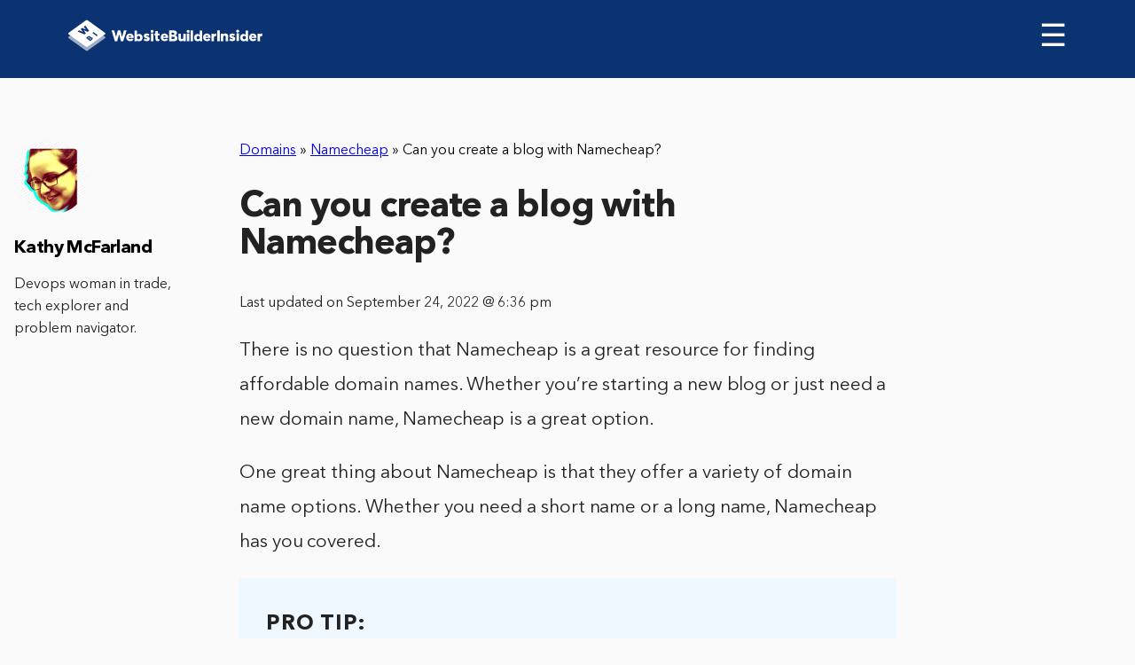

--- FILE ---
content_type: text/html; charset=UTF-8
request_url: https://www.websitebuilderinsider.com/can-you-create-a-blog-with-namecheap/
body_size: 7687
content:
<!doctype html>

<html class="no-js"  lang="en-US" prefix="og: http://ogp.me/ns#">

<head>
	<!-- Google tag (gtag.js) -->
	<script async src="https://www.googletagmanager.com/gtag/js?id=UA-244581415-1"></script>
	<script>
	  window.dataLayer = window.dataLayer || [];
	  function gtag(){dataLayer.push(arguments);}
	  gtag('js', new Date());

	  gtag('config', 'UA-244581415-1');
	</script>
	<meta charset="utf-8">

	<!-- Force IE to use the latest rendering engine available -->
	<meta http-equiv="X-UA-Compatible" content="IE=edge">

	<!-- Mobile Meta -->
	<meta name="viewport" content="width=device-width, initial-scale=1.0">
	<meta class="foundation-mq">

	<!-- If Site Icon isn't set in customizer -->
		<!-- Icons & Favicons -->
	<link rel="shortcut icon" href="https://www.websitebuilderinsider.com/wp-content/themes/wbi/assets/images/favicon/favicon.ico" type="image/x-icon">
	<link rel="apple-touch-icon" href="https://www.websitebuilderinsider.com/wp-content/themes/wbi/assets/images/favicon/favicon72.png">
	<link rel="apple-touch-icon" sizes="72x72" href="https://www.websitebuilderinsider.com/wp-content/themes/wbi/assets/images/favicon/favicon72.png">
	<link rel="apple-touch-icon" sizes="114x114" href="https://www.websitebuilderinsider.com/wp-content/themes/wbi/assets/images/favicon/favicon114.png">
	<link rel="stylesheet" href="https://maxcdn.bootstrapcdn.com/font-awesome/4.7.0/css/font-awesome.min.css">
	<!--[if IE]>
		<link rel="shortcut icon" href="https://www.websitebuilderinsider.com/wp-content/themes/wbi/favicon.ico">
		<![endif]-->
		<meta name="msapplication-TileColor" content="#f01d4f">
		<meta name="msapplication-TileImage" content="https://www.websitebuilderinsider.com/wp-content/themes/wbi/assets/images/win8-tile-icon.png">
		<meta name="theme-color" content="#121212">
		
		<link rel="pingback" href="https://www.websitebuilderinsider.com/xmlrpc.php">

		<meta name="google-site-verification" content="yMmGNAX-IjpSnHK816GVWwvneLp2Bh8JkLoIamRKd6Q" />
				<meta itemprop="name" content="Can you create a blog with Namecheap?" />
				
		<title>Can you create a blog with Namecheap? - WebsiteBuilderInsider.com</title>

<!-- This site is optimized with the Yoast SEO plugin v5.7 - https://yoast.com/wordpress/plugins/seo/ -->
<link rel="canonical" href="https://www.websitebuilderinsider.com/can-you-create-a-blog-with-namecheap/" />
<meta property="og:locale" content="en_US" />
<meta property="og:type" content="article" />
<meta property="og:title" content="Can you create a blog with Namecheap? - WebsiteBuilderInsider.com" />
<meta property="og:description" content="There is no question that Namecheap is a great resource for finding affordable domain names. Whether you&#8217;re starting a new blog or just need a new domain name, Namecheap is a great option. One great thing about Namecheap is that they offer a variety of domain name options. Whether you need a short name or" />
<meta property="og:url" content="https://www.websitebuilderinsider.com/can-you-create-a-blog-with-namecheap/" />
<meta property="og:site_name" content="WebsiteBuilderInsider.com" />
<meta property="article:publisher" content="https://www.facebook.com/WebsiteBuilderInsider" />
<meta property="article:section" content="Domains" />
<meta property="article:published_time" content="2022-08-15T11:08:26+00:00" />
<meta property="article:modified_time" content="2022-09-24T18:36:13+00:00" />
<meta property="og:updated_time" content="2022-09-24T18:36:13+00:00" />
<meta name="twitter:card" content="summary" />
<meta name="twitter:description" content="There is no question that Namecheap is a great resource for finding affordable domain names. Whether you&#8217;re starting a new blog or just need a new domain name, Namecheap is a great option. One great thing about Namecheap is that they offer a variety of domain name options. Whether you need a short name or" />
<meta name="twitter:title" content="Can you create a blog with Namecheap? - WebsiteBuilderInsider.com" />
<meta name="twitter:site" content="@websitebuilderi" />
<meta name="twitter:creator" content="@websitebuilderi" />
<script type='application/ld+json'>{"@context":"http:\/\/schema.org","@type":"WebSite","@id":"#website","url":"https:\/\/www.websitebuilderinsider.com\/","name":"Website Builder","potentialAction":{"@type":"SearchAction","target":"https:\/\/www.websitebuilderinsider.com\/?s={search_term_string}","query-input":"required name=search_term_string"}}</script>
<script type='application/ld+json'>{"@context":"http:\/\/schema.org","@type":"Organization","url":"https:\/\/www.websitebuilderinsider.com\/can-you-create-a-blog-with-namecheap\/","sameAs":["https:\/\/www.facebook.com\/WebsiteBuilderInsider","https:\/\/twitter.com\/websitebuilderi"],"@id":"#organization","name":"Website Builder Insider","logo":"https:\/\/www.websitebuilderinsider.com\/wp-content\/uploads\/2014\/10\/websitebuilderinsider-logo.png"}</script>
<!-- / Yoast SEO plugin. -->

<link rel='dns-prefetch' href='//code.jquery.com' />
<link rel='dns-prefetch' href='//s.w.org' />
<script src="https://cmp.gatekeeperconsent.com/min.js" data-cfasync="false"></script>
<script src="https://the.gatekeeperconsent.com/cmp.min.js" data-cfasync="false"></script>
		<script type="text/javascript">
			window._wpemojiSettings = {"baseUrl":"https:\/\/s.w.org\/images\/core\/emoji\/2.3\/72x72\/","ext":".png","svgUrl":"https:\/\/s.w.org\/images\/core\/emoji\/2.3\/svg\/","svgExt":".svg","source":{"concatemoji":"https:\/\/www.websitebuilderinsider.com\/wp-includes\/js\/wp-emoji-release.min.js?ver=4.8.27"}};
			!function(t,a,e){var r,i,n,o=a.createElement("canvas"),l=o.getContext&&o.getContext("2d");function c(t){var e=a.createElement("script");e.src=t,e.defer=e.type="text/javascript",a.getElementsByTagName("head")[0].appendChild(e)}for(n=Array("flag","emoji4"),e.supports={everything:!0,everythingExceptFlag:!0},i=0;i<n.length;i++)e.supports[n[i]]=function(t){var e,a=String.fromCharCode;if(!l||!l.fillText)return!1;switch(l.clearRect(0,0,o.width,o.height),l.textBaseline="top",l.font="600 32px Arial",t){case"flag":return(l.fillText(a(55356,56826,55356,56819),0,0),e=o.toDataURL(),l.clearRect(0,0,o.width,o.height),l.fillText(a(55356,56826,8203,55356,56819),0,0),e===o.toDataURL())?!1:(l.clearRect(0,0,o.width,o.height),l.fillText(a(55356,57332,56128,56423,56128,56418,56128,56421,56128,56430,56128,56423,56128,56447),0,0),e=o.toDataURL(),l.clearRect(0,0,o.width,o.height),l.fillText(a(55356,57332,8203,56128,56423,8203,56128,56418,8203,56128,56421,8203,56128,56430,8203,56128,56423,8203,56128,56447),0,0),e!==o.toDataURL());case"emoji4":return l.fillText(a(55358,56794,8205,9794,65039),0,0),e=o.toDataURL(),l.clearRect(0,0,o.width,o.height),l.fillText(a(55358,56794,8203,9794,65039),0,0),e!==o.toDataURL()}return!1}(n[i]),e.supports.everything=e.supports.everything&&e.supports[n[i]],"flag"!==n[i]&&(e.supports.everythingExceptFlag=e.supports.everythingExceptFlag&&e.supports[n[i]]);e.supports.everythingExceptFlag=e.supports.everythingExceptFlag&&!e.supports.flag,e.DOMReady=!1,e.readyCallback=function(){e.DOMReady=!0},e.supports.everything||(r=function(){e.readyCallback()},a.addEventListener?(a.addEventListener("DOMContentLoaded",r,!1),t.addEventListener("load",r,!1)):(t.attachEvent("onload",r),a.attachEvent("onreadystatechange",function(){"complete"===a.readyState&&e.readyCallback()})),(r=e.source||{}).concatemoji?c(r.concatemoji):r.wpemoji&&r.twemoji&&(c(r.twemoji),c(r.wpemoji)))}(window,document,window._wpemojiSettings);
		</script>
		<style type="text/css">
img.wp-smiley,
img.emoji {
	display: inline !important;
	border: none !important;
	box-shadow: none !important;
	height: 1em !important;
	width: 1em !important;
	margin: 0 .07em !important;
	vertical-align: -0.1em !important;
	background: none !important;
	padding: 0 !important;
}
</style>
<link rel='stylesheet' id='bcct_style-css'  href='https://www.websitebuilderinsider.com/wp-content/plugins/better-click-to-tweet/assets/css/styles.css?ver=3.0' type='text/css' media='all' />
<link rel='stylesheet' id='meks-social-widget-css'  href='https://www.websitebuilderinsider.com/wp-content/plugins/meks-smart-social-widget/css/style.css?ver=1.3.3' type='text/css' media='all' />
<link rel='stylesheet' id='fonts-css-css'  href='https://www.websitebuilderinsider.com/wp-content/themes/wbi/assets/css/fonts.min.css?ver=4.8.27' type='text/css' media='all' />
<link rel='stylesheet' id='header-css-css'  href='https://www.websitebuilderinsider.com/wp-content/themes/wbi/assets/css/header.min.css?ver=4.8.27' type='text/css' media='all' />
<link rel='stylesheet' id='animate-css-css'  href='https://www.websitebuilderinsider.com/wp-content/themes/wbi/assets/css/libs/animate.css?ver=4.8.27' type='text/css' media='all' />
<link rel='stylesheet' id='main-css-css'  href='https://www.websitebuilderinsider.com/wp-content/themes/wbi/assets/css/main.min.css?ver=4.8.27' type='text/css' media='all' />
<link rel='stylesheet' id='site-css-css'  href='https://www.websitebuilderinsider.com/wp-content/themes/wbi/assets/css/style.css?ver=4.8.27' type='text/css' media='all' />
<script type='text/javascript' src='https://www.websitebuilderinsider.com/wp-includes/js/jquery/jquery.js?ver=1.12.4'></script>
<script type='text/javascript' src='https://www.websitebuilderinsider.com/wp-includes/js/jquery/jquery-migrate.min.js?ver=1.4.1'></script>
<link rel='https://api.w.org/' href='https://www.websitebuilderinsider.com/wp-json/' />
<link rel="alternate" type="application/json+oembed" href="https://www.websitebuilderinsider.com/wp-json/oembed/1.0/embed?url=https%3A%2F%2Fwww.websitebuilderinsider.com%2Fcan-you-create-a-blog-with-namecheap%2F" />
<link rel="alternate" type="text/xml+oembed" href="https://www.websitebuilderinsider.com/wp-json/oembed/1.0/embed?url=https%3A%2F%2Fwww.websitebuilderinsider.com%2Fcan-you-create-a-blog-with-namecheap%2F&#038;format=xml" />
<script type="text/javascript">var ajaxurl = "https://www.websitebuilderinsider.com/wp-admin/admin-ajax.php"</script><script id="ezoic-wp-plugin-js" async src="//www.ezojs.com/ezoic/sa.min.js"></script>
<script data-ezoic="1">window.ezstandalone = window.ezstandalone || {};ezstandalone.cmd = ezstandalone.cmd || [];</script>

		<!-- Drop Google Analytics here -->
<!-- Google tag (gtag.js) -->
<script async src="https://www.googletagmanager.com/gtag/js?id=G-Q7PTT5GVWK"></script>
<script>
  window.dataLayer = window.dataLayer || [];
  function gtag(){dataLayer.push(arguments);}
  gtag('js', new Date());

  gtag('config', 'G-Q7PTT5GVWK');
</script>
		<!-- end analytics -->



	</head>

	<body class="post-template-default single single-post postid-4485 single-format-standard">

		<header role="banner" class="thin-header-review">
			<nav>
				<div class="logo">
					<a href="https://www.websitebuilderinsider.com"><img src="https://www.websitebuilderinsider.com/wp-content/uploads/2017/10/Logo.svg" alt="websitebuilder"></a>
				</div>

				<span class="menu-burger" id="menu-burger" onclick="navToogle()">&#9776; </span>

				<ul id="menu-prime" class="sidenav"><li id="menu-item-3632" class="menu-item menu-item-type-post_type menu-item-object-page menu-item-home menu-item-3632"><a href="https://www.websitebuilderinsider.com/">Website Builders</a></li>
<li id="menu-item-2629" class="menu-item menu-item-type-post_type menu-item-object-page menu-item-has-children menu-item-2629"><a rel="nofollow" href="https://www.websitebuilderinsider.com/expert-tips/">Expert Tips</a>
<ul class="menu">
	<li id="menu-item-1488" class="menu-item menu-item-type-custom menu-item-object-custom menu-item-1488"><a href="https://www.websitebuilderinsider.com/how-to-build-a-website/">How to Build a Website</a></li>
	<li id="menu-item-1530" class="menu-item menu-item-type-custom menu-item-object-custom menu-item-1530"><a rel="nofollow" href="https://www.websitebuilderinsider.com/web-design-software/">Web Design Software</a></li>
	<li id="menu-item-1499" class="menu-item menu-item-type-custom menu-item-object-custom menu-item-1499"><a title="Website Templates" href="https://www.websitebuilderinsider.com/website-templates/">Website Templates</a></li>
	<li id="menu-item-1489" class="menu-item menu-item-type-custom menu-item-object-custom menu-item-1489"><a rel="nofollow" href="https://www.websitebuilderinsider.com/ecommerce-website-builder/">eCommerce Website Builders</a></li>
	<li id="menu-item-1518" class="menu-item menu-item-type-custom menu-item-object-custom menu-item-1518"><a href="https://www.websitebuilderinsider.com/web-hosting/">Website Hosting</a></li>
</ul>
</li>
<li id="menu-item-78400" class="menu-item menu-item-type-taxonomy menu-item-object-category menu-item-has-children menu-item-78400"><a href="https://www.websitebuilderinsider.com/website-building/">Website Building</a>
<ul class="menu">
	<li id="menu-item-78402" class="menu-item menu-item-type-taxonomy menu-item-object-category menu-item-78402"><a href="https://www.websitebuilderinsider.com/website-building/elementor/"><i class="wbi-icon wbi-icon-elementor"></i> Elementor</a></li>
	<li id="menu-item-78412" class="menu-item menu-item-type-taxonomy menu-item-object-category menu-item-78412"><a href="https://www.websitebuilderinsider.com/website-building/joomla/"><i class="wbi-icon wbi-icon-joomla"></i> Joomla</a></li>
	<li id="menu-item-78413" class="menu-item menu-item-type-taxonomy menu-item-object-category menu-item-78413"><a href="https://www.websitebuilderinsider.com/website-building/shopify/"><i class="wbi-icon wbi-icon-shopify"></i> Shopify</a></li>
	<li id="menu-item-78414" class="menu-item menu-item-type-taxonomy menu-item-object-category menu-item-78414"><a href="https://www.websitebuilderinsider.com/website-building/squarespace/"><i class="wbi-icon wbi-icon-squarespace"></i> Squarespace</a></li>
	<li id="menu-item-78415" class="menu-item menu-item-type-taxonomy menu-item-object-category menu-item-78415"><a href="https://www.websitebuilderinsider.com/website-building/weebly/"><i class="wbi-icon wbi-icon-weebly"></i> Weebly</a></li>
	<li id="menu-item-78416" class="menu-item menu-item-type-taxonomy menu-item-object-category menu-item-78416"><a href="https://www.websitebuilderinsider.com/website-building/wix/"><i class="wbi-icon wbi-icon-wix"></i> Wix</a></li>
	<li id="menu-item-78417" class="menu-item menu-item-type-taxonomy menu-item-object-category menu-item-78417"><a href="https://www.websitebuilderinsider.com/website-building/woocommerce/"><i class="wbi-icon wbi-icon-woocommerce"></i> WooCommerce</a></li>
	<li id="menu-item-78418" class="menu-item menu-item-type-taxonomy menu-item-object-category menu-item-78418"><a href="https://www.websitebuilderinsider.com/website-building/wordpress/"><i class="wbi-icon wbi-icon-wordpress"></i> WordPress</a></li>
</ul>
</li>
<li id="menu-item-3065" class="closebtn menu-item menu-item-type-custom menu-item-object-custom menu-item-3065"><a href="#">×</a></li>
<li id="menu-item-78403" class="menu-item menu-item-type-taxonomy menu-item-object-category menu-item-has-children menu-item-78403"><a href="https://www.websitebuilderinsider.com/hosting/">Hosting</a>
<ul class="menu">
	<li id="menu-item-78404" class="menu-item menu-item-type-taxonomy menu-item-object-category menu-item-78404"><a href="https://www.websitebuilderinsider.com/hosting/aws/"><i class="wbi-icon wbi-icon-aws"></i> AWS</a></li>
	<li id="menu-item-78405" class="menu-item menu-item-type-taxonomy menu-item-object-category menu-item-78405"><a href="https://www.websitebuilderinsider.com/hosting/azure/"><i class="wbi-icon wbi-icon-azure"></i> Azure</a></li>
	<li id="menu-item-78406" class="menu-item menu-item-type-taxonomy menu-item-object-category menu-item-78406"><a href="https://www.websitebuilderinsider.com/hosting/digitalocean/"><i class="wbi-icon wbi-icon-digitalocean"></i> DigitalOcean</a></li>
	<li id="menu-item-78407" class="menu-item menu-item-type-taxonomy menu-item-object-category menu-item-78407"><a href="https://www.websitebuilderinsider.com/hosting/godaddy/"><i class="wbi-icon wbi-icon-godaddy"></i> GoDaddy</a></li>
	<li id="menu-item-78408" class="menu-item menu-item-type-taxonomy menu-item-object-category menu-item-78408"><a href="https://www.websitebuilderinsider.com/hosting/google-cloud/"><i class="wbi-icon wbi-icon-googlecloud"></i> Google Cloud</a></li>
	<li id="menu-item-78409" class="menu-item menu-item-type-taxonomy menu-item-object-category menu-item-78409"><a href="https://www.websitebuilderinsider.com/hosting/hostgator/"><i class="wbi-icon wbi-icon-hostgator"></i> HostGator</a></li>
	<li id="menu-item-78410" class="menu-item menu-item-type-taxonomy menu-item-object-category menu-item-78410"><a href="https://www.websitebuilderinsider.com/hosting/linode/"><i class="wbi-icon wbi-icon-linode"></i> Linode</a></li>
	<li id="menu-item-78411" class="menu-item menu-item-type-taxonomy menu-item-object-category menu-item-78411"><a href="https://www.websitebuilderinsider.com/hosting/vps/"><i class="wbi-icon wbi-icon-vps"></i> VPS</a></li>
</ul>
</li>
<li id="menu-item-78419" class="menu-item menu-item-type-taxonomy menu-item-object-category menu-item-has-children menu-item-78419"><a href="https://www.websitebuilderinsider.com/web-design/">Web Design</a>
<ul class="menu">
	<li id="menu-item-161783" class="menu-item menu-item-type-taxonomy menu-item-object-category menu-item-161783"><a href="https://www.websitebuilderinsider.com/web-design/canva/"><i class="wbi-icon wbi-icon-canva"></i> Canva</a></li>
	<li id="menu-item-78420" class="menu-item menu-item-type-taxonomy menu-item-object-category menu-item-78420"><a href="https://www.websitebuilderinsider.com/web-design/figma/"><i class="wbi-icon wbi-icon-figma"></i> Figma</a></li>
	<li id="menu-item-78421" class="menu-item menu-item-type-taxonomy menu-item-object-category menu-item-78421"><a href="https://www.websitebuilderinsider.com/web-design/illustrator/"><i class="wbi-icon wbi-icon-illustrator"></i> Illustrator</a></li>
	<li id="menu-item-78422" class="menu-item menu-item-type-taxonomy menu-item-object-category menu-item-78422"><a href="https://www.websitebuilderinsider.com/web-design/invision/"><i class="wbi-icon wbi-icon-invision"></i> InVision</a></li>
	<li id="menu-item-78423" class="menu-item menu-item-type-taxonomy menu-item-object-category menu-item-78423"><a href="https://www.websitebuilderinsider.com/web-design/photoshop/"><i class="wbi-icon wbi-icon-photoshop"></i> Photoshop</a></li>
	<li id="menu-item-78424" class="menu-item menu-item-type-taxonomy menu-item-object-category menu-item-78424"><a href="https://www.websitebuilderinsider.com/web-design/ui-ux/"><i class="wbi-icon wbi-icon-uiux"></i> UI UX</a></li>
</ul>
</li>
</ul>

			</nav>

			
		</header>


<div id="content">


	
		<article id="post-4485" class="section-review-page post-4485 post type-post status-publish format-standard hentry category-domains category-namecheap" role="article" itemscope itemtype="http://schema.org/Article">
			<meta itemprop="author" content="Kathy McFarland">
						<meta itemprop="name" content="Can you create a blog with Namecheap?">
						<meta itemprop="headline" content="Can you create a blog with Namecheap?">
			<meta itemprop="datePublished" content="2022-08-15">
			<meta itemprop="dateModified" content="2022-09-24">
			<meta itemprop="mainEntityOfPage" content="https://www.websitebuilderinsider.com/can-you-create-a-blog-with-namecheap/">
			<div class="d-none" itemprop="publisher" itemscope itemtype="http://schema.org/Organization">
				<meta itemprop="name" content="WebsiteBuilderInsider.com">
				<div itemprop="logo" itemscope itemtype="http://schema.org/ImageObject">
					<meta itemprop="url" content="https://www.websitebuilderinsider.com/wp-content/uploads/2014/10/websitebuilderinsider-logo.png">
				</div>
			</div>
			<div class="d-none" itemprop="image" itemscope itemtype="http://schema.org/ImageObject">
				<meta itemprop="url" content="https://www.websitebuilderinsider.com/wp-content/uploads/2015/11/WebsiteBuilderInsider-img.png">
				<meta itemprop="width" content="700">
				<meta itemprop="height" content="410">
			</div>
			
			<div class="header-text review-top-header">
								<div class="review-top-header__breadcrumbs" style="margin-top:70px;">
					<span xmlns:v="http://rdf.data-vocabulary.org/#"><span typeof="v:Breadcrumb"><a href="https://www.websitebuilderinsider.com/domains/" rel="v:url" property="v:title">Domains</a> » <span rel="v:child" typeof="v:Breadcrumb"><a href="https://www.websitebuilderinsider.com/domains/namecheap/" rel="v:url" property="v:title">Namecheap</a> » <span class="breadcrumb_last">Can you create a blog with Namecheap?</span></span></span></span>				</div>
								<h1 itemprop="headline" style="margin-top:30px;">Can you create a blog with Namecheap?</h1>
			</div>
			<div class="date">
				<p>Last updated on September 24, 2022 @ 6:36 pm</p>
			</div>
			<!-- <div class="img-review">
							</div> -->


			<section class="entry-content" itemprop="articleBody">

				<p>There is no question that Namecheap is a great resource for finding affordable domain names. Whether you&#8217;re starting a new blog or just need a new domain name, Namecheap is a great option.</p><!-- Ezoic - wp_under_page_title - under_page_title --><div id="ezoic-pub-ad-placeholder-119"  data-inserter-version="2"></div><!-- End Ezoic - wp_under_page_title - under_page_title -->
<p>One great thing about Namecheap is that they offer a variety of domain name options. Whether you need a short name or a long name, Namecheap has you covered.</p>
<div class="protip-review"><strong>PRO TIP:</strong> Namecheap is not a blogging platform and therefore cannot be used to create a blog. If you try to use Namecheap to create a blog, you will likely encounter many problems and will not be able to create a successful blog.</div>
<p>Plus, they always have the latest domain name sales going on, so you&#8217;re sure to find the perfect domain name for your blog.</p><!-- Ezoic - wp_under_first_paragraph - under_first_paragraph --><div id="ezoic-pub-ad-placeholder-127"  data-inserter-version="2"></div><!-- End Ezoic - wp_under_first_paragraph - under_first_paragraph -->
<p>Conclusion</p>
<p>Overall, Namecheap is a great option for finding affordable domain names.<br />
    <div class="btrs-related-posts">
                    <h3 class="btrs-related-posts__heading">8 Related Question Answers Found</h3>
                            <div class="btrs-related-posts-card">
                                    <h3 class="btrs-related-posts__title">
                        <a href="https://www.websitebuilderinsider.com/can-i-create-a-website-with-namecheap/">
                            Can I create a website with Namecheap?                        </a>
                    </h3>
                                                    <div class="btrs-related-posts__content">There is no doubt that Namecheap is a valuable resource for anyone looking to create a website. With a wide range of options and features, Namecheap makes it easy to get started. However, there are a few things to keep in mind before starting your website project.</div>
                            </div>
                    <div class="btrs-related-posts-card">
                                    <h3 class="btrs-related-posts__title">
                        <a href="https://www.websitebuilderinsider.com/can-i-create-a-website-on-namecheap/">
                            Can I create a website on Namecheap?                        </a>
                    </h3>
                                                    <div class="btrs-related-posts__content">Namecheap is a great option for anyone looking to create a website. They offer a wide range of features, including a simple and easy to use platform, a wide range of domain options, and a variety of hosting options. Overall, Namecheap is a great option for anyone looking to create a website.</div>
                            </div>
                    <div class="btrs-related-posts-card">
                                    <h3 class="btrs-related-posts__title">
                        <a href="https://www.websitebuilderinsider.com/can-you-build-a-website-with-namecheap/">
                            Can you build a website with Namecheap?                        </a>
                    </h3>
                                                    <div class="btrs-related-posts__content">Namecheap is a great option for affordable website hosting. They offer a wide range of features, including a simple, user-friendly platform and helpful customer support. Plus, their pricing is very reasonable.</div>
                            </div>
                    <div class="btrs-related-posts-card">
                                    <h3 class="btrs-related-posts__title">
                        <a href="https://www.websitebuilderinsider.com/can-i-build-a-website-with-namecheap/">
                            Can I build a website with Namecheap?                        </a>
                    </h3>
                                                    <div class="btrs-related-posts__content">As a small business owner, you know the importance of a good website. A website is your first line of communication with customers and can help you grow your business. But building a website can be expensive, time-consuming, and difficult.</div>
                            </div>
                    <div class="btrs-related-posts-card">
                                    <h3 class="btrs-related-posts__title">
                        <a href="https://www.websitebuilderinsider.com/can-i-build-a-website-on-namecheap/">
                            Can I build a website on Namecheap?                        </a>
                    </h3>
                                                    <div class="btrs-related-posts__content">If you&#8217;re looking for a reliable, affordable domain name provider, look no further than Namecheap. With over a million domains registered, Namecheap offers an expansive range of domain name options, as well as reliable customer service. Whether you&#8217;re looking for a simple, straightforward domain name or something more elaborate, Namecheap has you covered.</div>
                            </div>
                    <div class="btrs-related-posts-card">
                                    <h3 class="btrs-related-posts__title">
                        <a href="https://www.websitebuilderinsider.com/how-do-i-start-a-blog-on-namecheap/">
                            How do I start a blog on Namecheap?                        </a>
                    </h3>
                                                    <div class="btrs-related-posts__content">There are a few things you&#8217;ll need in order to get started with a blog on Namecheap. The first is a domain name. You can purchase a domain name through Namecheap.</div>
                            </div>
                    <div class="btrs-related-posts-card">
                                    <h3 class="btrs-related-posts__title">
                        <a href="https://www.websitebuilderinsider.com/do-you-get-an-email-with-namecheap/">
                            Do you get an email with Namecheap?                        </a>
                    </h3>
                                                    <div class="btrs-related-posts__content">When it comes to domain registration, Namecheap is one of the most popular providers on the market. They offer a variety of domain name options, as well as a variety of hosting plans and tools to make registering and managing your domains easy. If you&#8217;re looking for a reliable and affordable domain registration provider, Namecheap is definitely worth considering.</div>
                            </div>
                    <div class="btrs-related-posts-card">
                                    <h3 class="btrs-related-posts__title">
                        <a href="https://www.websitebuilderinsider.com/can-i-host-my-website-on-namecheap/">
                            Can I host my website on Namecheap?                        </a>
                    </h3>
                                                    <div class="btrs-related-posts__content">In short, Namecheap is a great host for small to mediumsized businesses. They offer affordable prices, good customer service, and plenty of features to make your website run smoothly. One thing to keep in mind is that Namecheap does not have the largest server capacity in the world, so if you have a website that requires a lot of space, you may not be happy with Namecheap.</div>
                            </div>
            </div>

<!-- AI CONTENT END 11 -->

			</section> <!-- end article section -->


			
				<div class="author-desktop">
					<img src="https://www.websitebuilderinsider.com/wp-content/uploads/2022/10/Kathy-125x125.png" width="96" height="96" alt="Kathy McFarland" class="avatar avatar-96 wp-user-avatar wp-user-avatar-96 alignnone photo" />					<h2>Kathy McFarland</h2>
					<p>Devops woman in trade, tech explorer and problem navigator.</p>
					<div class="social-icons-author">
																							</div>

				</div>

			
			
<div id="comments" class="comments-area">

	
	
	
	
</div><!-- #comments -->

		</article> <!-- end article -->

	
</div> <!-- end #content -->

	<footer>
		<div class="footer-info">
			<div class="left">
				<h4>About us</h4>
				<p>When we started our online journey we did not have a clue about coding or building web pages, probably just like you.
					<br>
					<br>
					All we wanted to do is create a website for our offline business, but the daunting task wasn't a breeze. After months and years of trying out CMS's and different website creators, we became experts in creating these, and wanted to share our knowledge with the world using this site.</p> We now review dozens of web related services (including domain registrars, hosting providers and much more), and write in-depth guides about site creation, coding and blogging. 
<br>
<br>
All WebsiteBuilderInsider articles, logos, illustrations and graphics are copyright WebsiteBuilderInsider. All other trademarks, logos and copyrights are the property of their respective owners. © 2024 WebsiteBuilderInsider. All Rights Reserved.
				</div>
				<div class="right">
					<h4>Who can benefit from the site?</h4>
					<p>
					We have assisted in the launch of <strong>thousands</strong> of websites, including:
						<ul>
							<li>Bloggers</li>
							<li>Photographers</li>
							<li>Freelancers</li>
							<li>Professionals</li>
							<li>Business Owners</li>
							<li>eCommerce Stores</li>
							<li>Everyone</li>
						</ul>
					</p>
																<!-- </div> -->
					</div>
				</div>
				<div class="footer-bottom">
					<ul id="menu-footer_menu" class="menu"><li id="menu-item-3324" class="menu-item menu-item-type-custom menu-item-object-custom menu-item-3324"><a href="https://www.websitebuilderinsider.com/about-contact/">About / Contact</a></li>
<li id="menu-item-3221" class="menu-item menu-item-type-post_type menu-item-object-page menu-item-3221"><a rel="nofollow" href="https://www.websitebuilderinsider.com/disclosure/">Terms Of Service – Privacy Policy – Disclosure</a></li>
<li id="menu-item-78425" class="menu-item menu-item-type-taxonomy menu-item-object-category menu-item-78425"><a href="https://www.websitebuilderinsider.com/website-building/">Website Building</a></li>
<li id="menu-item-78426" class="menu-item menu-item-type-taxonomy menu-item-object-category menu-item-78426"><a href="https://www.websitebuilderinsider.com/hosting/">Hosting</a></li>
<li id="menu-item-78427" class="menu-item menu-item-type-taxonomy menu-item-object-category menu-item-78427"><a href="https://www.websitebuilderinsider.com/web-design/">Web Design</a></li>
<li id="menu-item-78428" class="menu-item menu-item-type-taxonomy menu-item-object-category menu-item-78428"><a href="https://www.websitebuilderinsider.com/web-development/">Web Development</a></li>
<li id="menu-item-78429" class="menu-item menu-item-type-taxonomy menu-item-object-category current-post-ancestor current-menu-parent current-post-parent menu-item-78429"><a href="https://www.websitebuilderinsider.com/domains/">Domains</a></li>
</ul>				</div>
	
			</footer>
			<!-- Ezoic - wp_native_bottom - native_bottom --><div id="ezoic-pub-ad-placeholder-179"  data-inserter-version="-1"></div><!-- End Ezoic - wp_native_bottom - native_bottom --><script data-ezoic="1">ezstandalone.cmd.push(function () { ezstandalone.showAds(); });</script>
<link rel='stylesheet' id='btr-shortcodes-css'  href='https://www.websitebuilderinsider.com/wp-content/plugins/btr-shortcodes/public/css/btrs-public.css?ver=1.0.0' type='text/css' media='all' />
<script type='text/javascript' src='https://code.jquery.com/ui/1.12.1/jquery-ui.js?ver=4.8.27'></script>
<script type='text/javascript' src='https://www.websitebuilderinsider.com/wp-content/themes/wbi/assets/js/libs.js?ver=4.8.27'></script>
<script type='text/javascript' src='https://www.websitebuilderinsider.com/wp-content/themes/wbi/assets/js/libs/animate-css.js?ver=4.8.27'></script>
<script type='text/javascript' src='https://www.websitebuilderinsider.com/wp-content/themes/wbi/assets/js/libs/waypoints.min.js?ver=4.8.27'></script>
<script type='text/javascript' src='https://www.websitebuilderinsider.com/wp-content/themes/wbi/assets/js/common.js?ver=4.8.27'></script>
<script type='text/javascript' src='https://www.websitebuilderinsider.com/wp-content/themes/wbi/assets/js/scripts.js?ver=4.8.27'></script>
<script type='text/javascript' src='https://www.websitebuilderinsider.com/wp-includes/js/wp-embed.min.js?ver=4.8.27'></script>

<script async src="//static.getclicky.com/100848942.js"></script>
	</body>
		</html> <!-- end page -->


--- FILE ---
content_type: text/css
request_url: https://www.websitebuilderinsider.com/wp-content/plugins/better-click-to-tweet/assets/css/styles.css?ver=3.0
body_size: 532
content:

.bctt-click-to-tweet {
    display: block;
    background-color: #fff;
    position: relative;
    border: 1px solid #dddddd;
    -moz-border-radius: 4px;
    border-radius: 4px;
    padding: 15px 15px 15px 30px;
    margin-bottom: 1em;
    margin-top: 1.75em;
}

.bctt-click-to-tweet:after {
    content: ".";
    display: block;
    clear: both;
    visibility: hidden;
    line-height: 0;
    height: 0;
}

.bctt-ctt-text a {
    padding: 15px 0;
    margin: 15px 0;
    position: relative;
    color: #000 !important;
    font-family: "Helvetica Neue", Helvetica, Arial, sans-serif !important;
    font-size: 1.5em;
    line-height: 140%;
    font-weight: 100;
    text-decoration: none !important;
    text-transform: none !important;
    word-wrap: break-word;
    border-bottom: none !important;
    box-shadow: none !important;
}

.bctt-ctt-text a:hover {
    text-decoration: none;
    color: #999 !important;
}

a.bctt-ctt-btn {
    border-bottom: none !important;
    margin: 0;
    padding: 11px 24px 0 0;
    position: relative;
    display: block;
    text-transform: uppercase;
    font-family: "Helvetica Neue", Helvetica, Arial, sans-serif !important;
    font-size: .7em;
    font-weight: bold;
    color: #999999 !important;
    float: right;
    text-decoration: none !important;
    background: transparent url(../img/birdy.png) no-repeat right top 10px;
    box-shadow: none !important;
}

.bctt-ctt-btn:hover {
    text-decoration: none;
    color: #666666 !important;
    background: transparent url(../img/birdy.png) no-repeat right top 8px;
}


--- FILE ---
content_type: text/css
request_url: https://www.websitebuilderinsider.com/wp-content/themes/wbi/assets/css/header.min.css?ver=4.8.27
body_size: 1466
content:
body{font-size:16px;min-width:320px;position:relative;line-height:1.6;font-family:AvenirNext-Regular,sans-serif;overflow-x:hidden;font-weight:400;background-color:#fafafa;margin:0}a:hover{cursor:pointer}.hidden{display:none}p{color:#222}h1{font-size:40px;font-weight:700;letter-spacing:-1.12px;line-height:43px}h2{font-weight:400;letter-spacing:.6px;line-height:27px}h3{letter-spacing:1.12px;font-size:27px;font-weight:400}h4{font-family:AvenirNext-Medium,sans-serif;letter-spacing:.89px;font-weight:600;font-size:16px}header{padding-top:16px;height:80vh;background-color:#0b3372;padding-left:9%;padding-right:9%}header nav{display:-webkit-box;display:-webkit-flex;display:-ms-flexbox;display:flex}header nav .logo img{height:48px;width:219px}header nav ul{margin:0;padding:0;overflow:hidden;margin-left:auto;list-style-type:none}header nav ul li{float:left}header nav ul li a{display:inline-block;color:#fff;text-align:center;padding:14px 17px;text-decoration:none;letter-spacing:1px;opacity:.6}header nav ul li a:hover{opacity:1}.header-text{text-align:center;max-width:800px;margin:0 auto}.header-text h1{margin-top:110px;color:#fff;font-family:AvenirNext-Medium,sans-serif;font-size:72px;line-height:98px;font-weight:400}.header-text h3{font-weight:400;color:#fff;margin-top:40px;font-size:18px;letter-spacing:0}.sidenav{height:100%;right:3%;-webkit-transition:.5s;transition:.5s;text-align:center;position:absolute}.sidenav a{padding:8px 8px 8px 32px;text-decoration:none;font-size:18px;color:#fff;display:block;-webkit-transition:.3s;transition:.3s;text-align:left}.sidenav a:hover{opacity:.8;-webkit-transition:.8s ease;transition:.8s ease}.sidenav .closebtn{position:absolute;top:0;left:0;z-index:100;font-size:46px}.menu-burger{display:none}header.thin-header-review{padding-left:9%;padding-right:9%;height:72px}.review-top-header{text-align:left;margin:0 auto}.review-top-header h1{color:#222;font-size:40px;line-height:42px;font-family:AvenirNext-Bold,sans-serif}.header-text-wrap{display:-webkit-box;display:-webkit-flex;display:-ms-flexbox;display:flex}.header-text-bottom{height:150px;margin-top:-250px;text-align:center}.header-text-bottom h4{font-size:23px;color:#fff;font-family:AvenirNext-Regular,sans-serif}.header-text-bottom p{font-size:18px;color:#fff;opacity:.8}.header-text-bottom.quiz-result-header-text{margin-top:100px}header nav{position:relative}header nav .sidenav{display:-webkit-flex;display:-moz-flex;display:-ms-flex;display:-o-flex;display:-webkit-box;display:-ms-flexbox;display:flex}header nav .sidenav .closebtn{display:none}.sidenav.mobile-menu-collapse{display:-webkit-box;display:-webkit-flex;display:-ms-flexbox;display:flex;background-color:#fff;width:100%;height:100%;position:fixed;left:0;top:0;-webkit-border-radius:4px;border-radius:4px;-webkit-box-orient:vertical;-webkit-box-direction:normal;-webkit-flex-direction:column;-ms-flex-direction:column;flex-direction:column;padding:10% 0;z-index:200}.sidenav.mobile-menu-collapse a{color:#222;padding:15px 15px 15px 40px}.sidenav.mobile-menu-collapse a:hover{color:#1b59b9}li.side-dropdown{display:inline-block}.side-dropdown-content{display:none;position:absolute;background-color:#fff;min-width:260px;-webkit-box-shadow:-2px 7px 9px 0 rgba(0,0,0,.05),0 7px 9px 0 rgba(0,0,0,.05);box-shadow:-2px 7px 9px 0 rgba(0,0,0,.05),0 7px 9px 0 rgba(0,0,0,.05);-webkit-border-radius:3px;border-radius:3px;z-index:1}.side-dropdown-content a{color:#222;padding:22px;text-decoration:none;display:block;text-align:left}.side-dropdown-content a:hover{background-color:#f1f1f1;-webkit-transition:none;transition:none;opacity:1}.side-dropdown:hover .side-dropdown-content{display:block}.menu-burger{display:none} @media (min-width:1921px){header{max-height:500px}}@media (max-width:1080px){header{max-height:70vh}}@media (max-width:640px){header{max-height:55vh}} body.error404 header{height:20vh} .wbi-icon::before{font-style:normal;font-weight:400;display:inline-block;text-decoration:inherit;width:1em;margin-right:.2em;text-align:center;opacity:1;font-variant:normal;text-transform:none;line-height:1em;margin-left:.2em;font-family:Wbi-icons}.wbi-icon-hostgator::before{content:"\E800"}.wbi-icon-elementor::before{content:"\E801"}.wbi-icon-shopify::before{content:"\E802"}.wbi-icon-squarespace::before{content:"\E803"}.wbi-icon-godaddy::before{content:"\E804"}.wbi-icon-aws::before{content:"\E805"}.wbi-icon-azure::before{content:"\E806"}.wbi-icon-canva::before{content:"\E807"}.wbi-icon-digitalocean::before{content:"\E808"}.wbi-icon-googlecloud::before{content:"\E809"}.wbi-icon-invision::before{content:"\E80a"}.wbi-icon-wordpress::before{content:"\E80b"}.wbi-icon-woocommerce::before{content:"\E80c"}.wbi-icon-wix::before{content:"\E80d"}.wbi-icon-weebly::before{content:"\E80e"}.wbi-icon-vps::before{content:"\E80f"}.wbi-icon-photoshop::before{content:"\E810"}.wbi-icon-linode::before{content:"\E811"}.wbi-icon-joomla::before{content:"\E812"}.wbi-icon-figma::before{content:"\E813"}.wbi-icon-illustrator::before{content:"\E814"}.wbi-icon-uiux::before{content:"\E815"}
